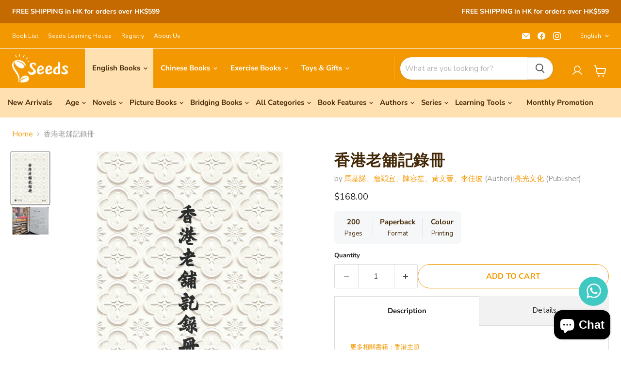

--- FILE ---
content_type: text/html; charset=utf-8
request_url: https://seeds.com.hk/collections/all/products/xiang-gang-lao-pu-ji-lu-ce?view=recently-viewed
body_size: 1345
content:

























  
















 

  
<li
  class="productgrid--item  imagestyle--medium      productitem--emphasis  product-recently-viewed-card    show-actions--mobile"
  data-product-item
  data-product-quickshop-url="/products/xiang-gang-lao-pu-ji-lu-ce"
  
    data-recently-viewed-card
  
>
  <div class="productitem" data-product-item-content>
    
    
    
    

    

    
      

      
    

    <div class="productitem__container">
      <div class="product-recently-viewed-card-time" data-product-handle="xiang-gang-lao-pu-ji-lu-ce">
      <button
        class="product-recently-viewed-card-remove"
        aria-label="close"
        data-remove-recently-viewed
      >
        


                                                                      <svg class="icon-remove "    aria-hidden="true"    focusable="false"    role="presentation"    xmlns="http://www.w3.org/2000/svg" width="10" height="10" viewBox="0 0 10 10" xmlns="http://www.w3.org/2000/svg">      <path fill="currentColor" d="M6.08785659,5 L9.77469752,1.31315906 L8.68684094,0.225302476 L5,3.91214341 L1.31315906,0.225302476 L0.225302476,1.31315906 L3.91214341,5 L0.225302476,8.68684094 L1.31315906,9.77469752 L5,6.08785659 L8.68684094,9.77469752 L9.77469752,8.68684094 L6.08785659,5 Z"></path>    </svg>                                              

      </button>
    </div>

    <div class="productitem__image-container">
        <a
          class="productitem--image-link"
          href="/products/xiang-gang-lao-pu-ji-lu-ce"
          aria-label="/products/xiang-gang-lao-pu-ji-lu-ce"
          tabindex="-1"
          data-product-page-link
        >
          <figure
            class="productitem--image"
            data-product-item-image
            
          >
            
              
                
                

  
    <noscript data-rimg-noscript>
      <img
        
          src="//seeds.com.hk/cdn/shop/products/WhatsApp-Image-2023-01-05-at-4.49.16-PM_512x378.jpg?v=1688685692"
        

        alt=""
        data-rimg="noscript"
        srcset="//seeds.com.hk/cdn/shop/products/WhatsApp-Image-2023-01-05-at-4.49.16-PM_512x378.jpg?v=1688685692 1x, //seeds.com.hk/cdn/shop/products/WhatsApp-Image-2023-01-05-at-4.49.16-PM_1024x756.jpg?v=1688685692 2x, //seeds.com.hk/cdn/shop/products/WhatsApp-Image-2023-01-05-at-4.49.16-PM_1536x1134.jpg?v=1688685692 3x, //seeds.com.hk/cdn/shop/products/WhatsApp-Image-2023-01-05-at-4.49.16-PM_1797x1327.jpg?v=1688685692 3.51x"
        class="productitem--image-alternate"
        
        
      >
    </noscript>
  

  <img
    
      src="//seeds.com.hk/cdn/shop/products/WhatsApp-Image-2023-01-05-at-4.49.16-PM_512x378.jpg?v=1688685692"
    
    alt=""

    
      data-rimg="lazy"
      data-rimg-scale="1"
      data-rimg-template="//seeds.com.hk/cdn/shop/products/WhatsApp-Image-2023-01-05-at-4.49.16-PM_{size}.jpg?v=1688685692"
      data-rimg-max="1799x1328"
      data-rimg-crop="false"
      
      srcset="data:image/svg+xml;utf8,<svg%20xmlns='http://www.w3.org/2000/svg'%20width='512'%20height='378'></svg>"
    

    class="productitem--image-alternate"
    
    
  >



  <div data-rimg-canvas></div>


              
              

  
    <noscript data-rimg-noscript>
      <img
        
          src="//seeds.com.hk/cdn/shop/products/CCF_000095_page-0001_512x715.jpg?v=1688685692"
        

        alt=""
        data-rimg="noscript"
        srcset="//seeds.com.hk/cdn/shop/products/CCF_000095_page-0001_512x715.jpg?v=1688685692 1x, //seeds.com.hk/cdn/shop/products/CCF_000095_page-0001_865x1208.jpg?v=1688685692 1.69x"
        class="productitem--image-primary"
        
        
      >
    </noscript>
  

  <img
    
      src="//seeds.com.hk/cdn/shop/products/CCF_000095_page-0001_512x715.jpg?v=1688685692"
    
    alt=""

    
      data-rimg="lazy"
      data-rimg-scale="1"
      data-rimg-template="//seeds.com.hk/cdn/shop/products/CCF_000095_page-0001_{size}.jpg?v=1688685692"
      data-rimg-max="870x1214"
      data-rimg-crop="false"
      
      srcset="data:image/svg+xml;utf8,<svg%20xmlns='http://www.w3.org/2000/svg'%20width='512'%20height='715'></svg>"
    

    class="productitem--image-primary"
    
    
  >



  <div data-rimg-canvas></div>


            

            



























  
    <span class="productitem__badge productitem__badge--pre-order hide">
      Pre-order
    </span>
  


          </figure>
        </a>
        



  



      </div><div class="productitem--info">
        
          
        

        
          






























<div class="price productitem__price ">
  
    <div
      class="price__compare-at visible"
      data-price-compare-container
    >

      
        <span class="money price__original" data-price-original></span>
      
    </div>


    
      
      <div class="price__compare-at--hidden" data-compare-price-range-hidden>
        
          <span class="visually-hidden">Original price</span>
          <span class="money price__compare-at--min" data-price-compare-min>
            $168.00
          </span>
          -
          <span class="visually-hidden">Original price</span>
          <span class="money price__compare-at--max" data-price-compare-max>
            $168.00
          </span>
        
      </div>
      <div class="price__compare-at--hidden" data-compare-price-hidden>
        <span class="visually-hidden">Original price</span>
        <span class="money price__compare-at--single" data-price-compare>
          
        </span>
      </div>
    
  

  <div class="price__current price__current--emphasize " data-price-container>

    

    
      
      
      <span class="money" data-price>
        $168.00
      </span>
    
    
  </div>

  
    
    <div class="price__current--hidden" data-current-price-range-hidden>
      
        <span class="money price__current--min" data-price-min>$168.00</span>
        -
        <span class="money price__current--max" data-price-max>$168.00</span>
      
    </div>
    <div class="price__current--hidden" data-current-price-hidden>
      <span class="visually-hidden">Current price</span>
      <span class="money" data-price>
        $168.00
      </span>
    </div>
  

  
    
    
    
    

    <div
      class="
        productitem__unit-price
        hidden
      "
      data-unit-price
    >
      <span class="productitem__total-quantity" data-total-quantity></span> | <span class="productitem__unit-price--amount money" data-unit-price-amount></span> / <span class="productitem__unit-price--measure" data-unit-price-measure></span>
    </div>
  

  
</div>


        

        <h2 class="productitem--title">
          <a href="/products/xiang-gang-lao-pu-ji-lu-ce" data-product-page-link>
            香港老舖記錄冊
          </a>
        </h2>

        
          
            <span class="productitem--vendor">
              <a href="/collections/vendors?q=%E9%A6%AC%E5%9F%BA%E8%AB%BE%E3%80%81%E8%A9%B9%E7%A9%8E%E5%AE%9C%E3%80%81%E9%99%B3%E5%AE%B9%E7%AC%99%E3%80%81%E9%BB%83%E6%96%87%E6%99%89%E3%80%81%E6%9D%8E%E4%BD%B3%E7%8E%BB" title="馬基諾、詹穎宜、陳容笙、黃文晉、李佳玻">馬基諾、詹穎宜、陳容笙、黃文晉、李佳玻</a>
            </span>
          
        

        

        
          
            <div class="productitem__stock-level">
              


 





<div class="product-stock-level-wrapper" >
  
    <span class="
  product-stock-level
  product-stock-level--continue-selling
  
">
      

      <span class="product-stock-level__text">
        
        <div class="product-stock-level__badge-text">
          
  
     
    In stock
      
  

        </div>
      </span>
    </span>
  
</div>

            </div>
          

          
            
          
        

        
          <div class="productitem--description">
            <p>更多相關書籍：香港主題

香港文化兼收並蓄，一邊吸收華洋文化之精粹，一邊醞釀自身的特質與風格；既保留傳統的智慧和手藝，亦引入創新的意念和技術，豐富而且多元。

香港可謂「麻雀雖小，五臟俱全」，在山與海之間匯聚了四方八面的人，大家憑著雙手為生活打拚，造就了各式各樣的店舖與行業，為大街小巷帶來生氣...</p>

            
              <a
                href="/products/xiang-gang-lao-pu-ji-lu-ce"
                class="productitem--link"
                data-product-page-link
              >
                View full details
              </a>
            
          </div>
        
      </div>

      
    </div>
  </div>

  
    <script type="application/json" data-quick-buy-settings>
      {
        "cart_redirection": false,
        "money_format": "${{amount}}"
      }
    </script>
  
</li>



--- FILE ---
content_type: image/svg+xml
request_url: https://seeds.com.hk/cdn/shop/files/paypal_small.svg?v=1695890802
body_size: 99916
content:
<svg width="200" height="123" viewBox="0 0 200 123" fill="none" xmlns="http://www.w3.org/2000/svg" xmlns:xlink="http://www.w3.org/1999/xlink">
<rect x="0.5" y="0.5" width="199" height="121.222" rx="9.5" fill="white"/>
<rect x="10" y="37" width="180" height="48" fill="url(#pattern0)"/>
<rect x="0.5" y="0.5" width="199" height="121.222" rx="9.5" stroke="#F2F2F2"/>
<defs>
<pattern id="pattern0" patternContentUnits="objectBoundingBox" width="1" height="1">
<use xlink:href="#image0_0_5" transform="matrix(0.000393314 0 0 0.00147493 -0.00344149 0)"/>
</pattern>
<image id="image0_0_5" width="2560" height="678" xlink:href="[data-uri]"/>
</defs>
</svg>


--- FILE ---
content_type: text/javascript; charset=utf-8
request_url: https://seeds.com.hk/products/xiang-gang-lao-pu-ji-lu-ce.js
body_size: 1311
content:
{"id":8550448988463,"title":"香港老舖記錄冊","handle":"xiang-gang-lao-pu-ji-lu-ce","description":"\u003cdiv\u003e\u003cspan style=\"font-family: 新細明體; font-size: small;\"\u003e\u003ca href=\"https:\/\/seeds.com.hk\/collections\/chinese-books-all-categories-art-culture-hong-kong-culture?activeTab=exercise-books\" rel=\"noopener\" target=\"_blank\"\u003e\u003cspan\u003e更多相關書籍：香港主題\u003c\/span\u003e\u003c\/a\u003e\u003c\/span\u003e\u003c\/div\u003e\n\u003cdiv\u003e\u003cspan style=\"font-family: 新細明體; font-size: small;\"\u003e\u003c\/span\u003e\u003c\/div\u003e\n\u003cdiv\u003e\u003cspan style=\"font-family: 新細明體; font-size: small;\"\u003e香港文化兼收並蓄，一邊吸收華洋文化之精粹，一邊醞釀自身的特質與風格；既保留傳統的智慧和手藝，亦引入創新的意念和技術，豐富而且多元。\u003c\/span\u003e\u003c\/div\u003e\n\u003cp\u003e\u003cbr\u003e\u003c\/p\u003e\n\u003cdiv\u003e\u003cspan style=\"font-family: 新細明體; font-size: small;\"\u003e香港可謂「麻雀雖小，五臟俱全」，在山與海之間匯聚了四方八面的人，大家憑著雙手為生活打拚，造就了各式各樣的店舖與行業，為大街小巷帶來生氣，為香港帶來多姿多彩的社會經濟面貌。經歷歲月沉澱的店舖盛載著豐富的歷史和文化，訴說行業和社會的變遷，不少更加體現非凡的手藝和優質的出品，值得我們從不同角度了解、欣賞和支持。除此以外，老舖的舖面及招牌刻畫街道面貌，裝潢及包裝體現本地美學，店舖出品及人情風俗塑造港人生活方式。\u003c\/span\u003e\u003c\/div\u003e\n\u003cp\u003e\u003cbr\u003e\u003c\/p\u003e\n\u003cdiv\u003e\u003cspan style=\"font-family: 新細明體; font-size: small;\"\u003e若要承傳香港文化，不可忽略本地老舖。先由記錄開始，隨後整理資料，詳細撰文介紹；《香港老舖記錄冊》一書，收錄二十八篇記錄香港老店文章，覆蓋不同行業，結合案頭研究和親身訪談，筆者希望透過文字和照片為老店留下記錄，亦希望喚起大家對於老店的關注。 \u003c\/span\u003e\u003c\/div\u003e","published_at":"2023-08-21T12:45:42+08:00","created_at":"2023-07-07T05:58:06+08:00","vendor":"馬基諾、詹穎宜、陳容笙、黃文晉、李佳玻","type":"Chinese Book","tags":["age:6-8","age:9-11","chi:History \u0026 War","chi:Hong Kong Culture","Chinese Book","HK_Publisher"],"price":16800,"price_min":16800,"price_max":16800,"available":true,"price_varies":false,"compare_at_price":null,"compare_at_price_min":0,"compare_at_price_max":0,"compare_at_price_varies":false,"variants":[{"id":45704271102255,"title":"Default Title","option1":"Default Title","option2":null,"option3":null,"sku":"9789888716890","requires_shipping":true,"taxable":true,"featured_image":null,"available":true,"name":"香港老舖記錄冊","public_title":null,"options":["Default Title"],"price":16800,"weight":450,"compare_at_price":null,"inventory_management":"shopify","barcode":"9789888716890","requires_selling_plan":false,"selling_plan_allocations":[]}],"images":["\/\/cdn.shopify.com\/s\/files\/1\/0709\/4203\/2175\/products\/CCF_000095_page-0001.jpg?v=1688685692","\/\/cdn.shopify.com\/s\/files\/1\/0709\/4203\/2175\/products\/WhatsApp-Image-2023-01-05-at-4.49.16-PM.jpg?v=1688685692"],"featured_image":"\/\/cdn.shopify.com\/s\/files\/1\/0709\/4203\/2175\/products\/CCF_000095_page-0001.jpg?v=1688685692","options":[{"name":"Title","position":1,"values":["Default Title"]}],"url":"\/products\/xiang-gang-lao-pu-ji-lu-ce","media":[{"alt":null,"id":34369330413871,"position":1,"preview_image":{"aspect_ratio":0.717,"height":1214,"width":870,"src":"https:\/\/cdn.shopify.com\/s\/files\/1\/0709\/4203\/2175\/products\/CCF_000095_page-0001.jpg?v=1688685692"},"aspect_ratio":0.717,"height":1214,"media_type":"image","src":"https:\/\/cdn.shopify.com\/s\/files\/1\/0709\/4203\/2175\/products\/CCF_000095_page-0001.jpg?v=1688685692","width":870},{"alt":null,"id":34369330446639,"position":2,"preview_image":{"aspect_ratio":1.355,"height":1328,"width":1799,"src":"https:\/\/cdn.shopify.com\/s\/files\/1\/0709\/4203\/2175\/products\/WhatsApp-Image-2023-01-05-at-4.49.16-PM.jpg?v=1688685692"},"aspect_ratio":1.355,"height":1328,"media_type":"image","src":"https:\/\/cdn.shopify.com\/s\/files\/1\/0709\/4203\/2175\/products\/WhatsApp-Image-2023-01-05-at-4.49.16-PM.jpg?v=1688685692","width":1799}],"requires_selling_plan":false,"selling_plan_groups":[]}

--- FILE ---
content_type: text/javascript; charset=utf-8
request_url: https://seeds.com.hk/products/xiang-gang-lao-pu-ji-lu-ce.js
body_size: 1404
content:
{"id":8550448988463,"title":"香港老舖記錄冊","handle":"xiang-gang-lao-pu-ji-lu-ce","description":"\u003cdiv\u003e\u003cspan style=\"font-family: 新細明體; font-size: small;\"\u003e\u003ca href=\"https:\/\/seeds.com.hk\/collections\/chinese-books-all-categories-art-culture-hong-kong-culture?activeTab=exercise-books\" rel=\"noopener\" target=\"_blank\"\u003e\u003cspan\u003e更多相關書籍：香港主題\u003c\/span\u003e\u003c\/a\u003e\u003c\/span\u003e\u003c\/div\u003e\n\u003cdiv\u003e\u003cspan style=\"font-family: 新細明體; font-size: small;\"\u003e\u003c\/span\u003e\u003c\/div\u003e\n\u003cdiv\u003e\u003cspan style=\"font-family: 新細明體; font-size: small;\"\u003e香港文化兼收並蓄，一邊吸收華洋文化之精粹，一邊醞釀自身的特質與風格；既保留傳統的智慧和手藝，亦引入創新的意念和技術，豐富而且多元。\u003c\/span\u003e\u003c\/div\u003e\n\u003cp\u003e\u003cbr\u003e\u003c\/p\u003e\n\u003cdiv\u003e\u003cspan style=\"font-family: 新細明體; font-size: small;\"\u003e香港可謂「麻雀雖小，五臟俱全」，在山與海之間匯聚了四方八面的人，大家憑著雙手為生活打拚，造就了各式各樣的店舖與行業，為大街小巷帶來生氣，為香港帶來多姿多彩的社會經濟面貌。經歷歲月沉澱的店舖盛載著豐富的歷史和文化，訴說行業和社會的變遷，不少更加體現非凡的手藝和優質的出品，值得我們從不同角度了解、欣賞和支持。除此以外，老舖的舖面及招牌刻畫街道面貌，裝潢及包裝體現本地美學，店舖出品及人情風俗塑造港人生活方式。\u003c\/span\u003e\u003c\/div\u003e\n\u003cp\u003e\u003cbr\u003e\u003c\/p\u003e\n\u003cdiv\u003e\u003cspan style=\"font-family: 新細明體; font-size: small;\"\u003e若要承傳香港文化，不可忽略本地老舖。先由記錄開始，隨後整理資料，詳細撰文介紹；《香港老舖記錄冊》一書，收錄二十八篇記錄香港老店文章，覆蓋不同行業，結合案頭研究和親身訪談，筆者希望透過文字和照片為老店留下記錄，亦希望喚起大家對於老店的關注。 \u003c\/span\u003e\u003c\/div\u003e","published_at":"2023-08-21T12:45:42+08:00","created_at":"2023-07-07T05:58:06+08:00","vendor":"馬基諾、詹穎宜、陳容笙、黃文晉、李佳玻","type":"Chinese Book","tags":["age:6-8","age:9-11","chi:History \u0026 War","chi:Hong Kong Culture","Chinese Book","HK_Publisher"],"price":16800,"price_min":16800,"price_max":16800,"available":true,"price_varies":false,"compare_at_price":null,"compare_at_price_min":0,"compare_at_price_max":0,"compare_at_price_varies":false,"variants":[{"id":45704271102255,"title":"Default Title","option1":"Default Title","option2":null,"option3":null,"sku":"9789888716890","requires_shipping":true,"taxable":true,"featured_image":null,"available":true,"name":"香港老舖記錄冊","public_title":null,"options":["Default Title"],"price":16800,"weight":450,"compare_at_price":null,"inventory_management":"shopify","barcode":"9789888716890","requires_selling_plan":false,"selling_plan_allocations":[]}],"images":["\/\/cdn.shopify.com\/s\/files\/1\/0709\/4203\/2175\/products\/CCF_000095_page-0001.jpg?v=1688685692","\/\/cdn.shopify.com\/s\/files\/1\/0709\/4203\/2175\/products\/WhatsApp-Image-2023-01-05-at-4.49.16-PM.jpg?v=1688685692"],"featured_image":"\/\/cdn.shopify.com\/s\/files\/1\/0709\/4203\/2175\/products\/CCF_000095_page-0001.jpg?v=1688685692","options":[{"name":"Title","position":1,"values":["Default Title"]}],"url":"\/products\/xiang-gang-lao-pu-ji-lu-ce","media":[{"alt":null,"id":34369330413871,"position":1,"preview_image":{"aspect_ratio":0.717,"height":1214,"width":870,"src":"https:\/\/cdn.shopify.com\/s\/files\/1\/0709\/4203\/2175\/products\/CCF_000095_page-0001.jpg?v=1688685692"},"aspect_ratio":0.717,"height":1214,"media_type":"image","src":"https:\/\/cdn.shopify.com\/s\/files\/1\/0709\/4203\/2175\/products\/CCF_000095_page-0001.jpg?v=1688685692","width":870},{"alt":null,"id":34369330446639,"position":2,"preview_image":{"aspect_ratio":1.355,"height":1328,"width":1799,"src":"https:\/\/cdn.shopify.com\/s\/files\/1\/0709\/4203\/2175\/products\/WhatsApp-Image-2023-01-05-at-4.49.16-PM.jpg?v=1688685692"},"aspect_ratio":1.355,"height":1328,"media_type":"image","src":"https:\/\/cdn.shopify.com\/s\/files\/1\/0709\/4203\/2175\/products\/WhatsApp-Image-2023-01-05-at-4.49.16-PM.jpg?v=1688685692","width":1799}],"requires_selling_plan":false,"selling_plan_groups":[]}